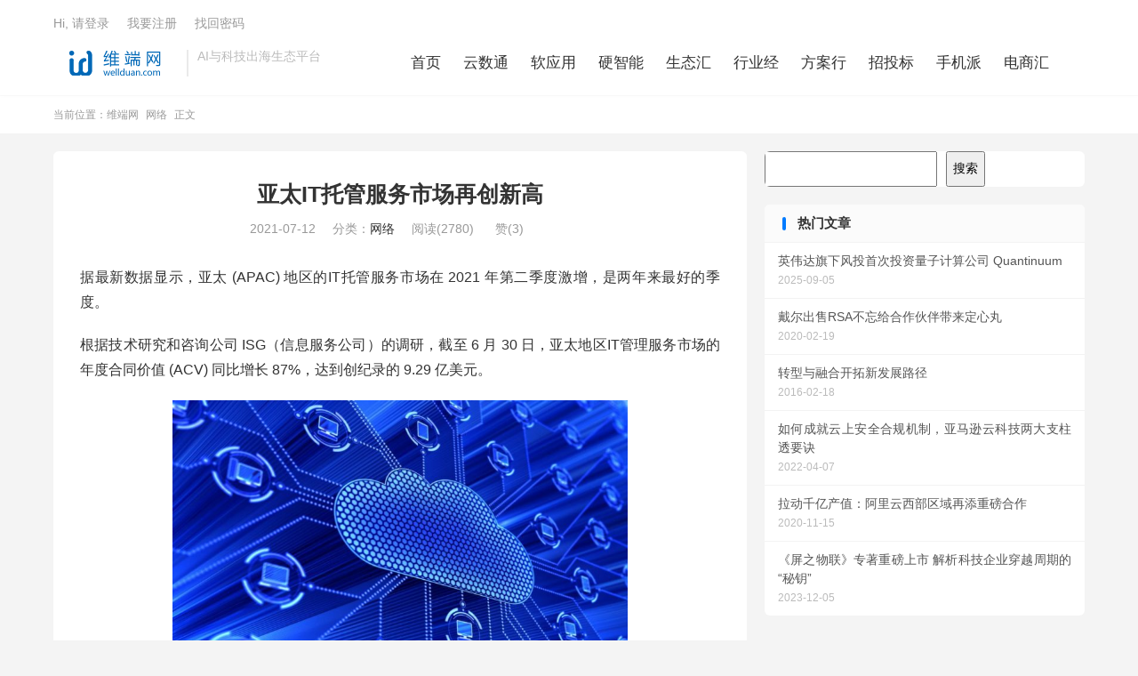

--- FILE ---
content_type: text/html; charset=UTF-8
request_url: https://www.wellduan.com/2021/07/12/20210712service/
body_size: 16307
content:
<!DOCTYPE HTML>
<html lang="zh-CN" >
<head>
<meta charset="UTF-8">
<meta http-equiv="X-UA-Compatible" content="IE=edge">
<meta name="viewport" content="width=device-width, initial-scale=1.0">
<meta name="apple-mobile-web-app-title" content="维端网">
<meta http-equiv="Cache-Control" content="no-siteapp">
<title>亚太IT托管服务市场再创新高-维端网</title>
<meta name='robots' content='max-image-preview:large' />
<link rel="alternate" title="oEmbed (JSON)" type="application/json+oembed" href="https://www.wellduan.com/wp-json/oembed/1.0/embed?url=https%3A%2F%2Fwww.wellduan.com%2F2021%2F07%2F12%2F20210712service%2F" />
<link rel="alternate" title="oEmbed (XML)" type="text/xml+oembed" href="https://www.wellduan.com/wp-json/oembed/1.0/embed?url=https%3A%2F%2Fwww.wellduan.com%2F2021%2F07%2F12%2F20210712service%2F&#038;format=xml" />
<style id='wp-img-auto-sizes-contain-inline-css' type='text/css'>
img:is([sizes=auto i],[sizes^="auto," i]){contain-intrinsic-size:3000px 1500px}
/*# sourceURL=wp-img-auto-sizes-contain-inline-css */
</style>
<style id='wp-block-library-inline-css' type='text/css'>
:root{
  --wp-block-synced-color:#7a00df;
  --wp-block-synced-color--rgb:122, 0, 223;
  --wp-bound-block-color:var(--wp-block-synced-color);
  --wp-editor-canvas-background:#ddd;
  --wp-admin-theme-color:#007cba;
  --wp-admin-theme-color--rgb:0, 124, 186;
  --wp-admin-theme-color-darker-10:#006ba1;
  --wp-admin-theme-color-darker-10--rgb:0, 107, 160.5;
  --wp-admin-theme-color-darker-20:#005a87;
  --wp-admin-theme-color-darker-20--rgb:0, 90, 135;
  --wp-admin-border-width-focus:2px;
}
@media (min-resolution:192dpi){
  :root{
    --wp-admin-border-width-focus:1.5px;
  }
}
.wp-element-button{
  cursor:pointer;
}

:root .has-very-light-gray-background-color{
  background-color:#eee;
}
:root .has-very-dark-gray-background-color{
  background-color:#313131;
}
:root .has-very-light-gray-color{
  color:#eee;
}
:root .has-very-dark-gray-color{
  color:#313131;
}
:root .has-vivid-green-cyan-to-vivid-cyan-blue-gradient-background{
  background:linear-gradient(135deg, #00d084, #0693e3);
}
:root .has-purple-crush-gradient-background{
  background:linear-gradient(135deg, #34e2e4, #4721fb 50%, #ab1dfe);
}
:root .has-hazy-dawn-gradient-background{
  background:linear-gradient(135deg, #faaca8, #dad0ec);
}
:root .has-subdued-olive-gradient-background{
  background:linear-gradient(135deg, #fafae1, #67a671);
}
:root .has-atomic-cream-gradient-background{
  background:linear-gradient(135deg, #fdd79a, #004a59);
}
:root .has-nightshade-gradient-background{
  background:linear-gradient(135deg, #330968, #31cdcf);
}
:root .has-midnight-gradient-background{
  background:linear-gradient(135deg, #020381, #2874fc);
}
:root{
  --wp--preset--font-size--normal:16px;
  --wp--preset--font-size--huge:42px;
}

.has-regular-font-size{
  font-size:1em;
}

.has-larger-font-size{
  font-size:2.625em;
}

.has-normal-font-size{
  font-size:var(--wp--preset--font-size--normal);
}

.has-huge-font-size{
  font-size:var(--wp--preset--font-size--huge);
}

.has-text-align-center{
  text-align:center;
}

.has-text-align-left{
  text-align:left;
}

.has-text-align-right{
  text-align:right;
}

.has-fit-text{
  white-space:nowrap !important;
}

#end-resizable-editor-section{
  display:none;
}

.aligncenter{
  clear:both;
}

.items-justified-left{
  justify-content:flex-start;
}

.items-justified-center{
  justify-content:center;
}

.items-justified-right{
  justify-content:flex-end;
}

.items-justified-space-between{
  justify-content:space-between;
}

.screen-reader-text{
  border:0;
  clip-path:inset(50%);
  height:1px;
  margin:-1px;
  overflow:hidden;
  padding:0;
  position:absolute;
  width:1px;
  word-wrap:normal !important;
}

.screen-reader-text:focus{
  background-color:#ddd;
  clip-path:none;
  color:#444;
  display:block;
  font-size:1em;
  height:auto;
  left:5px;
  line-height:normal;
  padding:15px 23px 14px;
  text-decoration:none;
  top:5px;
  width:auto;
  z-index:100000;
}
html :where(.has-border-color){
  border-style:solid;
}

html :where([style*=border-top-color]){
  border-top-style:solid;
}

html :where([style*=border-right-color]){
  border-right-style:solid;
}

html :where([style*=border-bottom-color]){
  border-bottom-style:solid;
}

html :where([style*=border-left-color]){
  border-left-style:solid;
}

html :where([style*=border-width]){
  border-style:solid;
}

html :where([style*=border-top-width]){
  border-top-style:solid;
}

html :where([style*=border-right-width]){
  border-right-style:solid;
}

html :where([style*=border-bottom-width]){
  border-bottom-style:solid;
}

html :where([style*=border-left-width]){
  border-left-style:solid;
}
html :where(img[class*=wp-image-]){
  height:auto;
  max-width:100%;
}
:where(figure){
  margin:0 0 1em;
}

html :where(.is-position-sticky){
  --wp-admin--admin-bar--position-offset:var(--wp-admin--admin-bar--height, 0px);
}

@media screen and (max-width:600px){
  html :where(.is-position-sticky){
    --wp-admin--admin-bar--position-offset:0px;
  }
}

/*# sourceURL=wp-block-library-inline-css */
</style><style id='wp-block-image-inline-css' type='text/css'>
.wp-block-image>a,.wp-block-image>figure>a{
  display:inline-block;
}
.wp-block-image img{
  box-sizing:border-box;
  height:auto;
  max-width:100%;
  vertical-align:bottom;
}
@media not (prefers-reduced-motion){
  .wp-block-image img.hide{
    visibility:hidden;
  }
  .wp-block-image img.show{
    animation:show-content-image .4s;
  }
}
.wp-block-image[style*=border-radius] img,.wp-block-image[style*=border-radius]>a{
  border-radius:inherit;
}
.wp-block-image.has-custom-border img{
  box-sizing:border-box;
}
.wp-block-image.aligncenter{
  text-align:center;
}
.wp-block-image.alignfull>a,.wp-block-image.alignwide>a{
  width:100%;
}
.wp-block-image.alignfull img,.wp-block-image.alignwide img{
  height:auto;
  width:100%;
}
.wp-block-image .aligncenter,.wp-block-image .alignleft,.wp-block-image .alignright,.wp-block-image.aligncenter,.wp-block-image.alignleft,.wp-block-image.alignright{
  display:table;
}
.wp-block-image .aligncenter>figcaption,.wp-block-image .alignleft>figcaption,.wp-block-image .alignright>figcaption,.wp-block-image.aligncenter>figcaption,.wp-block-image.alignleft>figcaption,.wp-block-image.alignright>figcaption{
  caption-side:bottom;
  display:table-caption;
}
.wp-block-image .alignleft{
  float:left;
  margin:.5em 1em .5em 0;
}
.wp-block-image .alignright{
  float:right;
  margin:.5em 0 .5em 1em;
}
.wp-block-image .aligncenter{
  margin-left:auto;
  margin-right:auto;
}
.wp-block-image :where(figcaption){
  margin-bottom:1em;
  margin-top:.5em;
}
.wp-block-image.is-style-circle-mask img{
  border-radius:9999px;
}
@supports ((-webkit-mask-image:none) or (mask-image:none)) or (-webkit-mask-image:none){
  .wp-block-image.is-style-circle-mask img{
    border-radius:0;
    -webkit-mask-image:url('data:image/svg+xml;utf8,<svg viewBox="0 0 100 100" xmlns="http://www.w3.org/2000/svg"><circle cx="50" cy="50" r="50"/></svg>');
            mask-image:url('data:image/svg+xml;utf8,<svg viewBox="0 0 100 100" xmlns="http://www.w3.org/2000/svg"><circle cx="50" cy="50" r="50"/></svg>');
    mask-mode:alpha;
    -webkit-mask-position:center;
            mask-position:center;
    -webkit-mask-repeat:no-repeat;
            mask-repeat:no-repeat;
    -webkit-mask-size:contain;
            mask-size:contain;
  }
}

:root :where(.wp-block-image.is-style-rounded img,.wp-block-image .is-style-rounded img){
  border-radius:9999px;
}

.wp-block-image figure{
  margin:0;
}

.wp-lightbox-container{
  display:flex;
  flex-direction:column;
  position:relative;
}
.wp-lightbox-container img{
  cursor:zoom-in;
}
.wp-lightbox-container img:hover+button{
  opacity:1;
}
.wp-lightbox-container button{
  align-items:center;
  backdrop-filter:blur(16px) saturate(180%);
  background-color:#5a5a5a40;
  border:none;
  border-radius:4px;
  cursor:zoom-in;
  display:flex;
  height:20px;
  justify-content:center;
  opacity:0;
  padding:0;
  position:absolute;
  right:16px;
  text-align:center;
  top:16px;
  width:20px;
  z-index:100;
}
@media not (prefers-reduced-motion){
  .wp-lightbox-container button{
    transition:opacity .2s ease;
  }
}
.wp-lightbox-container button:focus-visible{
  outline:3px auto #5a5a5a40;
  outline:3px auto -webkit-focus-ring-color;
  outline-offset:3px;
}
.wp-lightbox-container button:hover{
  cursor:pointer;
  opacity:1;
}
.wp-lightbox-container button:focus{
  opacity:1;
}
.wp-lightbox-container button:focus,.wp-lightbox-container button:hover,.wp-lightbox-container button:not(:hover):not(:active):not(.has-background){
  background-color:#5a5a5a40;
  border:none;
}

.wp-lightbox-overlay{
  box-sizing:border-box;
  cursor:zoom-out;
  height:100vh;
  left:0;
  overflow:hidden;
  position:fixed;
  top:0;
  visibility:hidden;
  width:100%;
  z-index:100000;
}
.wp-lightbox-overlay .close-button{
  align-items:center;
  cursor:pointer;
  display:flex;
  justify-content:center;
  min-height:40px;
  min-width:40px;
  padding:0;
  position:absolute;
  right:calc(env(safe-area-inset-right) + 16px);
  top:calc(env(safe-area-inset-top) + 16px);
  z-index:5000000;
}
.wp-lightbox-overlay .close-button:focus,.wp-lightbox-overlay .close-button:hover,.wp-lightbox-overlay .close-button:not(:hover):not(:active):not(.has-background){
  background:none;
  border:none;
}
.wp-lightbox-overlay .lightbox-image-container{
  height:var(--wp--lightbox-container-height);
  left:50%;
  overflow:hidden;
  position:absolute;
  top:50%;
  transform:translate(-50%, -50%);
  transform-origin:top left;
  width:var(--wp--lightbox-container-width);
  z-index:9999999999;
}
.wp-lightbox-overlay .wp-block-image{
  align-items:center;
  box-sizing:border-box;
  display:flex;
  height:100%;
  justify-content:center;
  margin:0;
  position:relative;
  transform-origin:0 0;
  width:100%;
  z-index:3000000;
}
.wp-lightbox-overlay .wp-block-image img{
  height:var(--wp--lightbox-image-height);
  min-height:var(--wp--lightbox-image-height);
  min-width:var(--wp--lightbox-image-width);
  width:var(--wp--lightbox-image-width);
}
.wp-lightbox-overlay .wp-block-image figcaption{
  display:none;
}
.wp-lightbox-overlay button{
  background:none;
  border:none;
}
.wp-lightbox-overlay .scrim{
  background-color:#fff;
  height:100%;
  opacity:.9;
  position:absolute;
  width:100%;
  z-index:2000000;
}
.wp-lightbox-overlay.active{
  visibility:visible;
}
@media not (prefers-reduced-motion){
  .wp-lightbox-overlay.active{
    animation:turn-on-visibility .25s both;
  }
  .wp-lightbox-overlay.active img{
    animation:turn-on-visibility .35s both;
  }
  .wp-lightbox-overlay.show-closing-animation:not(.active){
    animation:turn-off-visibility .35s both;
  }
  .wp-lightbox-overlay.show-closing-animation:not(.active) img{
    animation:turn-off-visibility .25s both;
  }
  .wp-lightbox-overlay.zoom.active{
    animation:none;
    opacity:1;
    visibility:visible;
  }
  .wp-lightbox-overlay.zoom.active .lightbox-image-container{
    animation:lightbox-zoom-in .4s;
  }
  .wp-lightbox-overlay.zoom.active .lightbox-image-container img{
    animation:none;
  }
  .wp-lightbox-overlay.zoom.active .scrim{
    animation:turn-on-visibility .4s forwards;
  }
  .wp-lightbox-overlay.zoom.show-closing-animation:not(.active){
    animation:none;
  }
  .wp-lightbox-overlay.zoom.show-closing-animation:not(.active) .lightbox-image-container{
    animation:lightbox-zoom-out .4s;
  }
  .wp-lightbox-overlay.zoom.show-closing-animation:not(.active) .lightbox-image-container img{
    animation:none;
  }
  .wp-lightbox-overlay.zoom.show-closing-animation:not(.active) .scrim{
    animation:turn-off-visibility .4s forwards;
  }
}

@keyframes show-content-image{
  0%{
    visibility:hidden;
  }
  99%{
    visibility:hidden;
  }
  to{
    visibility:visible;
  }
}
@keyframes turn-on-visibility{
  0%{
    opacity:0;
  }
  to{
    opacity:1;
  }
}
@keyframes turn-off-visibility{
  0%{
    opacity:1;
    visibility:visible;
  }
  99%{
    opacity:0;
    visibility:visible;
  }
  to{
    opacity:0;
    visibility:hidden;
  }
}
@keyframes lightbox-zoom-in{
  0%{
    transform:translate(calc((-100vw + var(--wp--lightbox-scrollbar-width))/2 + var(--wp--lightbox-initial-left-position)), calc(-50vh + var(--wp--lightbox-initial-top-position))) scale(var(--wp--lightbox-scale));
  }
  to{
    transform:translate(-50%, -50%) scale(1);
  }
}
@keyframes lightbox-zoom-out{
  0%{
    transform:translate(-50%, -50%) scale(1);
    visibility:visible;
  }
  99%{
    visibility:visible;
  }
  to{
    transform:translate(calc((-100vw + var(--wp--lightbox-scrollbar-width))/2 + var(--wp--lightbox-initial-left-position)), calc(-50vh + var(--wp--lightbox-initial-top-position))) scale(var(--wp--lightbox-scale));
    visibility:hidden;
  }
}
/*# sourceURL=https://www.wellduan.com/wp-includes/blocks/image/style.css */
</style>
<style id='wp-block-search-inline-css' type='text/css'>
.wp-block-search__button{
  margin-left:10px;
  word-break:normal;
}
.wp-block-search__button.has-icon{
  line-height:0;
}
.wp-block-search__button svg{
  height:1.25em;
  min-height:24px;
  min-width:24px;
  width:1.25em;
  fill:currentColor;
  vertical-align:text-bottom;
}

:where(.wp-block-search__button){
  border:1px solid #ccc;
  padding:6px 10px;
}

.wp-block-search__inside-wrapper{
  display:flex;
  flex:auto;
  flex-wrap:nowrap;
  max-width:100%;
}

.wp-block-search__label{
  width:100%;
}

.wp-block-search.wp-block-search__button-only .wp-block-search__button{
  box-sizing:border-box;
  display:flex;
  flex-shrink:0;
  justify-content:center;
  margin-left:0;
  max-width:100%;
}
.wp-block-search.wp-block-search__button-only .wp-block-search__inside-wrapper{
  min-width:0 !important;
  transition-property:width;
}
.wp-block-search.wp-block-search__button-only .wp-block-search__input{
  flex-basis:100%;
  transition-duration:.3s;
}
.wp-block-search.wp-block-search__button-only.wp-block-search__searchfield-hidden,.wp-block-search.wp-block-search__button-only.wp-block-search__searchfield-hidden .wp-block-search__inside-wrapper{
  overflow:hidden;
}
.wp-block-search.wp-block-search__button-only.wp-block-search__searchfield-hidden .wp-block-search__input{
  border-left-width:0 !important;
  border-right-width:0 !important;
  flex-basis:0;
  flex-grow:0;
  margin:0;
  min-width:0 !important;
  padding-left:0 !important;
  padding-right:0 !important;
  width:0 !important;
}

:where(.wp-block-search__input){
  appearance:none;
  border:1px solid #949494;
  flex-grow:1;
  font-family:inherit;
  font-size:inherit;
  font-style:inherit;
  font-weight:inherit;
  letter-spacing:inherit;
  line-height:inherit;
  margin-left:0;
  margin-right:0;
  min-width:3rem;
  padding:8px;
  text-decoration:unset !important;
  text-transform:inherit;
}

:where(.wp-block-search__button-inside .wp-block-search__inside-wrapper){
  background-color:#fff;
  border:1px solid #949494;
  box-sizing:border-box;
  padding:4px;
}
:where(.wp-block-search__button-inside .wp-block-search__inside-wrapper) .wp-block-search__input{
  border:none;
  border-radius:0;
  padding:0 4px;
}
:where(.wp-block-search__button-inside .wp-block-search__inside-wrapper) .wp-block-search__input:focus{
  outline:none;
}
:where(.wp-block-search__button-inside .wp-block-search__inside-wrapper) :where(.wp-block-search__button){
  padding:4px 8px;
}

.wp-block-search.aligncenter .wp-block-search__inside-wrapper{
  margin:auto;
}

.wp-block[data-align=right] .wp-block-search.wp-block-search__button-only .wp-block-search__inside-wrapper{
  float:right;
}
/*# sourceURL=https://www.wellduan.com/wp-includes/blocks/search/style.css */
</style>
<style id='wp-block-paragraph-inline-css' type='text/css'>
.is-small-text{
  font-size:.875em;
}

.is-regular-text{
  font-size:1em;
}

.is-large-text{
  font-size:2.25em;
}

.is-larger-text{
  font-size:3em;
}

.has-drop-cap:not(:focus):first-letter{
  float:left;
  font-size:8.4em;
  font-style:normal;
  font-weight:100;
  line-height:.68;
  margin:.05em .1em 0 0;
  text-transform:uppercase;
}

body.rtl .has-drop-cap:not(:focus):first-letter{
  float:none;
  margin-left:.1em;
}

p.has-drop-cap.has-background{
  overflow:hidden;
}

:root :where(p.has-background){
  padding:1.25em 2.375em;
}

:where(p.has-text-color:not(.has-link-color)) a{
  color:inherit;
}

p.has-text-align-left[style*="writing-mode:vertical-lr"],p.has-text-align-right[style*="writing-mode:vertical-rl"]{
  rotate:180deg;
}
/*# sourceURL=https://www.wellduan.com/wp-includes/blocks/paragraph/style.css */
</style>
<style id='global-styles-inline-css' type='text/css'>
:root{--wp--preset--aspect-ratio--square: 1;--wp--preset--aspect-ratio--4-3: 4/3;--wp--preset--aspect-ratio--3-4: 3/4;--wp--preset--aspect-ratio--3-2: 3/2;--wp--preset--aspect-ratio--2-3: 2/3;--wp--preset--aspect-ratio--16-9: 16/9;--wp--preset--aspect-ratio--9-16: 9/16;--wp--preset--color--black: #000000;--wp--preset--color--cyan-bluish-gray: #abb8c3;--wp--preset--color--white: #ffffff;--wp--preset--color--pale-pink: #f78da7;--wp--preset--color--vivid-red: #cf2e2e;--wp--preset--color--luminous-vivid-orange: #ff6900;--wp--preset--color--luminous-vivid-amber: #fcb900;--wp--preset--color--light-green-cyan: #7bdcb5;--wp--preset--color--vivid-green-cyan: #00d084;--wp--preset--color--pale-cyan-blue: #8ed1fc;--wp--preset--color--vivid-cyan-blue: #0693e3;--wp--preset--color--vivid-purple: #9b51e0;--wp--preset--gradient--vivid-cyan-blue-to-vivid-purple: linear-gradient(135deg,rgb(6,147,227) 0%,rgb(155,81,224) 100%);--wp--preset--gradient--light-green-cyan-to-vivid-green-cyan: linear-gradient(135deg,rgb(122,220,180) 0%,rgb(0,208,130) 100%);--wp--preset--gradient--luminous-vivid-amber-to-luminous-vivid-orange: linear-gradient(135deg,rgb(252,185,0) 0%,rgb(255,105,0) 100%);--wp--preset--gradient--luminous-vivid-orange-to-vivid-red: linear-gradient(135deg,rgb(255,105,0) 0%,rgb(207,46,46) 100%);--wp--preset--gradient--very-light-gray-to-cyan-bluish-gray: linear-gradient(135deg,rgb(238,238,238) 0%,rgb(169,184,195) 100%);--wp--preset--gradient--cool-to-warm-spectrum: linear-gradient(135deg,rgb(74,234,220) 0%,rgb(151,120,209) 20%,rgb(207,42,186) 40%,rgb(238,44,130) 60%,rgb(251,105,98) 80%,rgb(254,248,76) 100%);--wp--preset--gradient--blush-light-purple: linear-gradient(135deg,rgb(255,206,236) 0%,rgb(152,150,240) 100%);--wp--preset--gradient--blush-bordeaux: linear-gradient(135deg,rgb(254,205,165) 0%,rgb(254,45,45) 50%,rgb(107,0,62) 100%);--wp--preset--gradient--luminous-dusk: linear-gradient(135deg,rgb(255,203,112) 0%,rgb(199,81,192) 50%,rgb(65,88,208) 100%);--wp--preset--gradient--pale-ocean: linear-gradient(135deg,rgb(255,245,203) 0%,rgb(182,227,212) 50%,rgb(51,167,181) 100%);--wp--preset--gradient--electric-grass: linear-gradient(135deg,rgb(202,248,128) 0%,rgb(113,206,126) 100%);--wp--preset--gradient--midnight: linear-gradient(135deg,rgb(2,3,129) 0%,rgb(40,116,252) 100%);--wp--preset--font-size--small: 13px;--wp--preset--font-size--medium: 20px;--wp--preset--font-size--large: 36px;--wp--preset--font-size--x-large: 42px;--wp--preset--spacing--20: 0.44rem;--wp--preset--spacing--30: 0.67rem;--wp--preset--spacing--40: 1rem;--wp--preset--spacing--50: 1.5rem;--wp--preset--spacing--60: 2.25rem;--wp--preset--spacing--70: 3.38rem;--wp--preset--spacing--80: 5.06rem;--wp--preset--shadow--natural: 6px 6px 9px rgba(0, 0, 0, 0.2);--wp--preset--shadow--deep: 12px 12px 50px rgba(0, 0, 0, 0.4);--wp--preset--shadow--sharp: 6px 6px 0px rgba(0, 0, 0, 0.2);--wp--preset--shadow--outlined: 6px 6px 0px -3px rgb(255, 255, 255), 6px 6px rgb(0, 0, 0);--wp--preset--shadow--crisp: 6px 6px 0px rgb(0, 0, 0);}:where(.is-layout-flex){gap: 0.5em;}:where(.is-layout-grid){gap: 0.5em;}body .is-layout-flex{display: flex;}.is-layout-flex{flex-wrap: wrap;align-items: center;}.is-layout-flex > :is(*, div){margin: 0;}body .is-layout-grid{display: grid;}.is-layout-grid > :is(*, div){margin: 0;}:where(.wp-block-columns.is-layout-flex){gap: 2em;}:where(.wp-block-columns.is-layout-grid){gap: 2em;}:where(.wp-block-post-template.is-layout-flex){gap: 1.25em;}:where(.wp-block-post-template.is-layout-grid){gap: 1.25em;}.has-black-color{color: var(--wp--preset--color--black) !important;}.has-cyan-bluish-gray-color{color: var(--wp--preset--color--cyan-bluish-gray) !important;}.has-white-color{color: var(--wp--preset--color--white) !important;}.has-pale-pink-color{color: var(--wp--preset--color--pale-pink) !important;}.has-vivid-red-color{color: var(--wp--preset--color--vivid-red) !important;}.has-luminous-vivid-orange-color{color: var(--wp--preset--color--luminous-vivid-orange) !important;}.has-luminous-vivid-amber-color{color: var(--wp--preset--color--luminous-vivid-amber) !important;}.has-light-green-cyan-color{color: var(--wp--preset--color--light-green-cyan) !important;}.has-vivid-green-cyan-color{color: var(--wp--preset--color--vivid-green-cyan) !important;}.has-pale-cyan-blue-color{color: var(--wp--preset--color--pale-cyan-blue) !important;}.has-vivid-cyan-blue-color{color: var(--wp--preset--color--vivid-cyan-blue) !important;}.has-vivid-purple-color{color: var(--wp--preset--color--vivid-purple) !important;}.has-black-background-color{background-color: var(--wp--preset--color--black) !important;}.has-cyan-bluish-gray-background-color{background-color: var(--wp--preset--color--cyan-bluish-gray) !important;}.has-white-background-color{background-color: var(--wp--preset--color--white) !important;}.has-pale-pink-background-color{background-color: var(--wp--preset--color--pale-pink) !important;}.has-vivid-red-background-color{background-color: var(--wp--preset--color--vivid-red) !important;}.has-luminous-vivid-orange-background-color{background-color: var(--wp--preset--color--luminous-vivid-orange) !important;}.has-luminous-vivid-amber-background-color{background-color: var(--wp--preset--color--luminous-vivid-amber) !important;}.has-light-green-cyan-background-color{background-color: var(--wp--preset--color--light-green-cyan) !important;}.has-vivid-green-cyan-background-color{background-color: var(--wp--preset--color--vivid-green-cyan) !important;}.has-pale-cyan-blue-background-color{background-color: var(--wp--preset--color--pale-cyan-blue) !important;}.has-vivid-cyan-blue-background-color{background-color: var(--wp--preset--color--vivid-cyan-blue) !important;}.has-vivid-purple-background-color{background-color: var(--wp--preset--color--vivid-purple) !important;}.has-black-border-color{border-color: var(--wp--preset--color--black) !important;}.has-cyan-bluish-gray-border-color{border-color: var(--wp--preset--color--cyan-bluish-gray) !important;}.has-white-border-color{border-color: var(--wp--preset--color--white) !important;}.has-pale-pink-border-color{border-color: var(--wp--preset--color--pale-pink) !important;}.has-vivid-red-border-color{border-color: var(--wp--preset--color--vivid-red) !important;}.has-luminous-vivid-orange-border-color{border-color: var(--wp--preset--color--luminous-vivid-orange) !important;}.has-luminous-vivid-amber-border-color{border-color: var(--wp--preset--color--luminous-vivid-amber) !important;}.has-light-green-cyan-border-color{border-color: var(--wp--preset--color--light-green-cyan) !important;}.has-vivid-green-cyan-border-color{border-color: var(--wp--preset--color--vivid-green-cyan) !important;}.has-pale-cyan-blue-border-color{border-color: var(--wp--preset--color--pale-cyan-blue) !important;}.has-vivid-cyan-blue-border-color{border-color: var(--wp--preset--color--vivid-cyan-blue) !important;}.has-vivid-purple-border-color{border-color: var(--wp--preset--color--vivid-purple) !important;}.has-vivid-cyan-blue-to-vivid-purple-gradient-background{background: var(--wp--preset--gradient--vivid-cyan-blue-to-vivid-purple) !important;}.has-light-green-cyan-to-vivid-green-cyan-gradient-background{background: var(--wp--preset--gradient--light-green-cyan-to-vivid-green-cyan) !important;}.has-luminous-vivid-amber-to-luminous-vivid-orange-gradient-background{background: var(--wp--preset--gradient--luminous-vivid-amber-to-luminous-vivid-orange) !important;}.has-luminous-vivid-orange-to-vivid-red-gradient-background{background: var(--wp--preset--gradient--luminous-vivid-orange-to-vivid-red) !important;}.has-very-light-gray-to-cyan-bluish-gray-gradient-background{background: var(--wp--preset--gradient--very-light-gray-to-cyan-bluish-gray) !important;}.has-cool-to-warm-spectrum-gradient-background{background: var(--wp--preset--gradient--cool-to-warm-spectrum) !important;}.has-blush-light-purple-gradient-background{background: var(--wp--preset--gradient--blush-light-purple) !important;}.has-blush-bordeaux-gradient-background{background: var(--wp--preset--gradient--blush-bordeaux) !important;}.has-luminous-dusk-gradient-background{background: var(--wp--preset--gradient--luminous-dusk) !important;}.has-pale-ocean-gradient-background{background: var(--wp--preset--gradient--pale-ocean) !important;}.has-electric-grass-gradient-background{background: var(--wp--preset--gradient--electric-grass) !important;}.has-midnight-gradient-background{background: var(--wp--preset--gradient--midnight) !important;}.has-small-font-size{font-size: var(--wp--preset--font-size--small) !important;}.has-medium-font-size{font-size: var(--wp--preset--font-size--medium) !important;}.has-large-font-size{font-size: var(--wp--preset--font-size--large) !important;}.has-x-large-font-size{font-size: var(--wp--preset--font-size--x-large) !important;}
/*# sourceURL=global-styles-inline-css */
</style>
<style id='core-block-supports-inline-css' type='text/css'>
/**
 * Core styles: block-supports
 */

/*# sourceURL=core-block-supports-inline-css */
</style>

<style id='classic-theme-styles-inline-css' type='text/css'>
/**
 * These rules are needed for backwards compatibility.
 * They should match the button element rules in the base theme.json file.
 */
.wp-block-button__link {
	color: #ffffff;
	background-color: #32373c;
	border-radius: 9999px; /* 100% causes an oval, but any explicit but really high value retains the pill shape. */

	/* This needs a low specificity so it won't override the rules from the button element if defined in theme.json. */
	box-shadow: none;
	text-decoration: none;

	/* The extra 2px are added to size solids the same as the outline versions.*/
	padding: calc(0.667em + 2px) calc(1.333em + 2px);

	font-size: 1.125em;
}

.wp-block-file__button {
	background: #32373c;
	color: #ffffff;
	text-decoration: none;
}

/*# sourceURL=/wp-includes/css/classic-themes.css */
</style>
<link rel='stylesheet' id='style-css' href='https://www.wellduan.com/wp-content/themes/dux/style.css?ver=9.4' type='text/css' media='all' />
<link rel="https://api.w.org/" href="https://www.wellduan.com/wp-json/" /><link rel="alternate" title="JSON" type="application/json" href="https://www.wellduan.com/wp-json/wp/v2/posts/10605" /><link rel="canonical" href="https://www.wellduan.com/2021/07/12/20210712service/" />
<meta name="keywords" content="合作伙伴,网络">
<meta name="description" content="据最新数据显示，亚太 (APAC) 地区的IT托管服务市场在 2021 年第二季度激增，是两年来最好的季度。&nbsp;&nbsp;    根据技术研究和咨询公司 ISG（信息服务公司）的调研，截至 6 月 30 日，亚太地区IT管理服务市场的年度合同价值 (ACV) 同比增长 87%，达到创纪录的 9.29 亿美元。">
<meta property="og:type" content="acticle">
<meta property="og:site_name" content="维端网">
<meta property="og:title" content="亚太IT托管服务市场再创新高">
<meta property="og:description" content="据最新数据显示，亚太 (APAC) 地区的IT托管服务市场在 2021 年第二季度激增，是两年来最好的季度。&nbsp;&nbsp; 根据技术研究和咨询公司 ISG（信息服务公司）的调研，截至 6 月 30 日，亚太地区IT管理服务市场的年...">
<meta property="og:url" content="https://www.wellduan.com/2021/07/12/20210712service/">
<meta property="og:image" content="https://www.wellduan.com/wp-content/uploads/2021/03/1ad3a3ca40b045e1924390940cd621de.jpeg">
<meta property="twitter:card" content="summary_large_image">
<meta property="twitter:title" content="亚太IT托管服务市场再创新高">
<meta property="twitter:description" content="据最新数据显示，亚太 (APAC) 地区的IT托管服务市场在 2021 年第二季度激增，是两年来最好的季度。&nbsp;&nbsp; 根据技术研究和咨询公司 ISG（信息服务公司）的调研，截至 6 月 30 日，亚太地区IT管理服务市场的年...">
<meta property="twitter:url" content="https://www.wellduan.com/2021/07/12/20210712service/">
<meta property="twitter:image" content="https://www.wellduan.com/wp-content/uploads/2021/03/1ad3a3ca40b045e1924390940cd621de.jpeg">
<style>.container{max-width:1200px}#focusslide{height:220px}@media (max-width: 600px) {#focusslide{height:150px}}</style><link rel="icon" href="https://www.wellduan.com/wp-content/uploads/2015/06/cropped-weblogo-32x32.png" sizes="32x32" />
<link rel="icon" href="https://www.wellduan.com/wp-content/uploads/2015/06/cropped-weblogo-192x192.png" sizes="192x192" />
<link rel="apple-touch-icon" href="https://www.wellduan.com/wp-content/uploads/2015/06/cropped-weblogo-180x180.png" />
<meta name="msapplication-TileImage" content="https://www.wellduan.com/wp-content/uploads/2015/06/cropped-weblogo-270x270.png" />
<link rel="shortcut icon" href="https://www.wellduan.com/favicon.ico">
</head>
<body class="wp-singular post-template-default single single-post postid-10605 single-format-standard wp-theme-dux home nav_fixed m-excerpt-cat m-excerpt-time m-excerpt-desc comment-open site-layout-2 text-justify-on m-sidebar m-list-thumb-left m-catplist-on m-user-on dark-on">
<header class="header">
	<div class="container">
		<div class="logo"><a href="https://www.wellduan.com" title="维端网-IT生态圈资讯第一门户"><img src="http://www.wellduan.com/wp-content/uploads/2015/09/weblogov022.png" alt="维端网-IT生态圈资讯第一门户"><img class="-dark" src="https://www.wellduan.com/wp-content/uploads/2015/09/weblogov022.png" alt="维端网-IT生态圈资讯第一门户">维端网</a></div>		<div class="brand">AI与科技出海生态平台<br></div>					<div class="sitedark" etap="darking"><i class="tbfa"></i><i class="tbfa"></i></div>
											<div class="navto-search search-show"><i class="tbfa"></i></div>
							<ul class="site-nav site-navbar">
			<li><a href="http://www.wellduan.com">首页</a></li>
<li><a href="https://www.wellduan.com/category/yst/">云数通</a></li>
<li><a href="https://www.wellduan.com/category/software/">软应用</a></li>
<li><a href="https://www.wellduan.com/category/hardintellect/">硬智能</a></li>
<li><a href="https://www.wellduan.com/category/sth/">生态汇</a></li>
<li><a href="https://www.wellduan.com/category/hyj/">行业经</a></li>
<li><a href="https://www.wellduan.com/category/coe/">方案行</a></li>
<li><a href="https://www.wellduan.com/category/bid/">招投标</a></li>
<li><a href="https://www.wellduan.com/category/phoneclub/">手机派</a></li>
<li><a href="https://www.wellduan.com/category/o2o/">电商汇</a></li>
		</ul>
					<div class="topbar">
				<ul class="site-nav topmenu">
														</ul>
															<a rel="nofollow" href="javascript:;" class="signin-loader">Hi, 请登录</a>
						&nbsp; &nbsp; <a rel="nofollow" href="javascript:;" class="signup-loader">我要注册</a>
						&nbsp; &nbsp; <a rel="nofollow" href="https://www.wellduan.com/member/">找回密码</a>
												</div>
																<a rel="nofollow" href="javascript:;" class="signin-loader m-icon-user"><i class="tbfa"></i></a>
										</div>
</header>
	<div class="m-icon-nav">
		<i class="tbfa"></i>
		<i class="tbfa"></i>
	</div>
<div class="site-search">
	<div class="container">
		<form method="get" class="site-search-form" action="https://www.wellduan.com/">
    <input class="search-input" name="s" type="text" placeholder="输入关键字" value="" required="required">
    <button class="search-btn" type="submit"><i class="tbfa"></i></button>
</form>	</div>
</div>
	<div class="breadcrumbs">
		<div class="container">当前位置：<a href="https://www.wellduan.com">维端网</a> <small><i class="tbfa"></i></small> <a href="https://www.wellduan.com/category/network/">网络</a> <small><i class="tbfa"></i></small> 正文</div>
	</div>
<section class="container">
	<div class="content-wrap">
	<div class="content">
						<header class="article-header">
			<h1 class="article-title"><a href="https://www.wellduan.com/2021/07/12/20210712service/">亚太IT托管服务市场再创新高</a></h1>
			<div class="article-meta">
				<span class="item">2021-07-12</span>												<span class="item">分类：<a href="https://www.wellduan.com/category/network/" rel="category tag">网络</a></span>
				<span class="item post-views">阅读(2780)</span>																			<a href="javascript:;" etap="like" class="item item-like" data-pid="10605"><i class="tbfa"></i>赞(<span>3</span>)</a>																	<span class="item"></span>
			</div>
		</header>
				<article class="article-content">
									
<p>据最新数据显示，亚太
(APAC) 地区的IT托管服务市场在 2021 年第二季度激增，是两年来最好的季度。&nbsp;&nbsp;</p>



<p>根据技术研究和咨询公司 ISG（信息服务公司）的调研，截至 6 月 30 日，亚太地区IT管理服务市场的年度合同价值 (ACV) 同比增长 87%，达到创纪录的 9.29 亿美元。</p>



<div class="wp-block-image"><figure class="aligncenter is-resized"><img fetchpriority="high" decoding="async" src="https://www.wellduan.com/wp-content/uploads/2020/05/cloudcomputing-1024x683-1024x683.jpg" alt="" class="wp-image-9343" width="512" height="342" srcset="https://www.wellduan.com/wp-content/uploads/2020/05/cloudcomputing-1024x683.jpg 1024w, https://www.wellduan.com/wp-content/uploads/2020/05/cloudcomputing-1024x683-300x200.jpg 300w, https://www.wellduan.com/wp-content/uploads/2020/05/cloudcomputing-1024x683-768x512.jpg 768w" sizes="(max-width: 512px) 100vw, 512px" /></figure></div>



<p>该分析公司的最新数据还表明，亚太地区的
IT 外包 (ITO) 在本季度达到创纪录的 8.001 亿美元增长了 80%。与此同时，业务流程外包 (BPO) 增长了 148%，达到 1.29 亿美元。&nbsp;&nbsp;</p>



<p>ISG声称，该地区的合同活动达到了三年来的最高水平。&nbsp;&nbsp;</p>



<p>应该指出的是，ISG
的研究仅涵盖年合同价值
(ACV) 为
500 万美元或以上的商业外包合同，因此该地区此类服务的真实价值可能要高得多。&nbsp;&nbsp;</p>



<p>无论如何，ISG
的研究表明，亚太地区的综合市场
ACV（包括即服务和托管服务）首次超过
30 亿美元，比上年增长
59%，比上一季度增长
35%。季度市场规模达到创纪录的
34 亿美元。&nbsp;&nbsp;</p>



<p>其中，亚太地区的即服务市场在本季度达到创纪录的
24 亿美元，比去年增长
50%，其中基础设施即服务增长 52% (IaaS) 达到创纪录的
21 亿美元，软件即服务
(SaaS) 增长
38%，达到创纪录的 3.12 亿美元。&nbsp;&nbsp;</p>



<p>据
ISG 称，随着新冠疫情加速数字化转型和向云迁移，全球对技术和商业服务的需求创下新纪录，该地区公司的托管服务和即服务支出激增。</p>



<p>在全球范围内，全球即服务和托管服务的第二季度
ACV 达到创纪录的
191 亿美元，增长了
32%，即使与上一季度相比，全球综合市场
ACV 也增长了
11%，第一季度与上一季度一样，创下了全球
IT 和商业服务市场的历史新高。&nbsp;展望未来，ISG 预计 2021 年全球基于云的服务（IaaS 和 SaaS）市场将增长 21%，略高于上一季度 18% 的增长预测。&nbsp;&nbsp;</p>

        <style>
        /* 方案二：美化版分享卡片（保留原风格） */
        .wechat-share-card {
            background: linear-gradient(135deg, #667eea 0%, #764ba2 100%);
            border-radius: 16px;
            padding: 30px;
            margin: 50px 0;
            color: white;
            text-align: center; /* 修改为居中对齐 */
            box-shadow: 0 12px 40px rgba(0,0,0,0.15);
        }

        .wechat-share-card .share-title {
            font-size: 22px;
            margin-bottom: 25px;
            font-weight: bold;
            display: flex;
            align-items: center;
            gap: 10px;
            justify-content: center; /* 标题内容居中 */
        }

        .wechat-share-card .share-preview {
            background: rgba(255,255,255,0.95);
            color: #333;
            padding: 20px;
            border-radius: 12px;
            margin-bottom: 25px;
            border-left: 8px solid #07c160;
            line-height: 1.8;
            text-align: left; /* 预览内容保持左对齐 */
        }

        .wechat-share-card .share-preview strong {
            color: #07c160;
            font-size: 16px;
        }

        .wechat-share-card .copy-btn-wechat {
            background: #ff6b6b;
            color: white;
            border: none;
            padding: 14px 35px;
            border-radius: 30px;
            cursor: pointer;
            font-size: 18px;
            transition: all 0.35s ease;
            font-weight: bold;
            box-shadow: 0 15px 30px rgba(255,107,107,0.3);
        }

        .wechat-share-card .copy-btn-wechat:hover {
            transform: translateY(-4px);
            box-shadow: 0 20px 40px rgba(255,107,107,0.4);
        }

        .wechat-share-card .success-message {
            opacity: 0;
            margin-top: 25px;
            padding: 18px;
            background: rgba(76,175,80,0.95);
            border-radius: 30px;
            animation: fadeIn 0.5s forwards;
            display: none;
        }

        @keyframes fadeIn {
            from { opacity: 0; transform: translateY(10px); }
            to { opacity: 1; transform: translateY(0); }
        }

        /* 新增：图标栏（与上面背景颜色一致） */
        .share-icons-bar {
            background: linear-gradient(135deg, #667eea 0%, #764ba2 100%);
            padding: 25px;
            margin-top: 30px;
            border-radius: 16px;
            box-shadow: 0 8px 32px rgba(0,0,0,0.05);
            display: flex;
            justify-content: space-around;
            flex-wrap: wrap;
            gap: 20px;
        }

        /* 图标项（上下结构：图标+文字） */
        .share-icon-item {
            display: flex;
            flex-direction: column;
            align-items: center;
            cursor: pointer;
            transition: all 0.35s ease;
            padding: 15px;
            border-radius: 12px;
            flex: 1;
            max-width: 150px;
        }

        .share-icon-item:hover {
            background: rgba(255,255,255,0.2);
            transform: translateY(-3px);
        }

        /* 图标背景（保留方案二的颜色体系） */
        .share-icon-item .icon-bg {
            width: 60px;
            height: 60px;
            border-radius: 50%;
            display: flex;
            align-items: center;
            justify-content: center;
            margin-bottom: 12px;
        }

        /* 微信图标背景（方案二的绿色） */
        .share-icon-item.wechat .icon-bg {
            background: #07c160;
        }

        /* 复制链接图标背景（方案二的灰色） */
        .share-icon-item.copy-link .icon-bg {
            background: #999;
        }

        /* 更多选项图标背景（方案二的蓝色） */
        .share-icon-item.more .icon-bg {
            background: #1890ff;
        }

        /* 图标SVG（白色填充，和方案二一致） */
        .share-icon-item .icon-bg svg {
            width: 30px;
            height: 30px;
            fill: #fff;
        }

        /* 图标图片样式 */
        .share-icon-item .icon-bg img {
            width: 30px;
            height: 30px;
            pointer-events: none; /* 禁用图片的默认行为 */
        }

        /* 图标文字（白色文字以匹配新背景） */
        .share-icon-item .icon-text {
            font-size: 12px;
            color: white;
            margin-top: 8px;
            font-weight: 500;
        }
        
        /* 自定义提示框样式 */
        .custom-alert {
            position: fixed;
            top: 50%;
            left: 50%;
            transform: translate(-50%, -50%);
            background: white;
            padding: 20px;
            border-radius: 10px;
            box-shadow: 0 4px 20px rgba(0,0,0,0.3);
            z-index: 9999;
            display: none;
            flex-direction: column;
            align-items: center;
            min-width: 250px;
        }
        
        .custom-alert .alert-message {
            margin-bottom: 15px;
            color: #333;
            font-weight: 500;
        }
        
        .custom-alert .alert-button {
            background: #07c160;
            color: white;
            border: none;
            padding: 8px 20px;
            border-radius: 5px;
            cursor: pointer;
            font-weight: bold;
        }
        </style>

        <!-- 方案二：保留原美化风格的分享卡片 -->
        <div class="wechat-share-card">
            <div class="share-title">🚀 分享精彩内容到朋友圈</div>
            
            <div class="share-preview">
                <strong>📝 标题:</strong> 亚太IT托管服务市场再创新高<br>
                <strong>🔗 链接:</strong> <span id="shareLinkUrl">https://www.wellduan.com/2021/07/12/20210712service/</span>
            </div>
            
            <button onclick="copyWechatContent()" class="copy-btn-wechat" id="wechatCopyBtn">
                🎯 复制标题与链接 粘贴到朋友圈
            </button>
            
            <div class="success-message" id="wechatSuccessMsg">
                ✅ 复制成功！快去朋友圈粘贴发送吧！
            </div>
        </div>

        <!-- 新增：图标栏（现在与上面背景颜色一致） -->
        <div class="share-icons-bar">
            <!-- 微信图标（对应复制朋友圈内容） -->
            <div class="share-icon-item wechat" onclick="copyWechatContent()">
                <div class="icon-bg">
                    <img decoding="async" src="https://www.wellduan.com/1.png">
                </div>
                <span class="icon-text">微信朋友圈</span>
            </div>

            <!-- 复制链接图标（对应复制纯链接） -->
            <div class="share-icon-item copy-link" onclick="copyOnlyLink()">
                <div class="icon-bg">
                    <svg xmlns="http://www.w3.org/2000/svg" viewBox="0 0 24 24">
                        <path d="M16 8h-2v4h-4v2h6v-6zm-6 12h-2v-4h-4v-2h6v6zm8-12h-2v4h-4v2h6v-6zm-6 0h-2v4h-4v2h6v-6zm0 12h-2v-4h-4v-2h6v6zm8-12h-2v4h-4v2h6v-6zm-6 0h-2v4h-4v2h6v-6z"/>
                    </svg>
                </div>
                <span class="icon-text">复制链接</span>
            </div>

            <!-- 更多选项图标（预留扩展） -->
            <div class="share-icon-item more" onclick="showMoreOptions()">
                <div class="icon-bg">
                    <img decoding="async" src="https://www.wellduan.com/2.png">
                </div>
                <span class="icon-text">更多选项</span>
            </div>
        </div>
        
        <!-- 自定义提示框 -->
        <div class="custom-alert" id="customAlert">
            <div class="alert-message">✅ 链接已成功复制！</div>
            <button class="alert-button" onclick="closeAlert()">确定</button>
        </div>

        <script>
        // 方案二原功能：复制标题+链接（适配朋友圈）
        function copyWechatContent() {
            const postTitle = "亚太IT托管服务市场再创新高";
            const postUrl = "https://www.wellduan.com/2021/07/12/20210712service/";
            const fullContent = `「${postTitle}」\n\n${postUrl}\n\n—— 来自 WellDuan 的技术分享`;

            navigator.clipboard.writeText(fullContent).then(() => {
                const successMsg = document.getElementById("wechatSuccessMsg");
                successMsg.style.display = "block";
                setTimeout(() => {
                    successMsg.style.display = "none";
                }, 3000);
            }).catch(error => {
                console.error("复制失败:", error);
                prompt("请手动复制以下内容:", fullContent);
            });
        }

        // 新增：复制纯链接功能（对应图标栏的"复制链接"）
        function copyOnlyLink() {
            const postUrl = "https://www.wellduan.com/2021/07/12/20210712service/";
            navigator.clipboard.writeText(postUrl).then(() => {
                showAlert();
            }).catch(error => {
                console.error("复制失败:", error);
                prompt("请手动复制链接:", postUrl);
            });
        }

        // 新增：更多选项（预留扩展，如微博、QQ）
        function showMoreOptions() {
            alert("🔜 更多分享方式（微博、QQ等）即将推出，敬请期待！");
        }
        
        // 显示自定义提示框
        function showAlert() {
            const alertBox = document.getElementById("customAlert");
            alertBox.style.display = "flex";
        }
        
        // 关闭自定义提示框
        function closeAlert() {
            const alertBox = document.getElementById("customAlert");
            alertBox.style.display = "none";
        }
        
        // 点击页面其他地方关闭提示框
        window.onclick = function(event) {
            const alertBox = document.getElementById("customAlert");
            if (event.target === alertBox) {
                alertBox.style.display = "none";
            }
        }
        </script>					</article>
						            <div class="post-actions">
            	<a href="javascript:;" etap="like" class="post-like action action-like" data-pid="10605"><i class="tbfa"></i>赞(<span>3</span>)</a>            	            	            </div>
        		<div class="post-copyright">未经允许不得转载：<a href="https://www.wellduan.com">维端网</a> &raquo; <a href="https://www.wellduan.com/2021/07/12/20210712service/">亚太IT托管服务市场再创新高</a></div>		
		
				<div class="article-tags"><a href="https://www.wellduan.com/tag/%e5%90%88%e4%bd%9c%e4%bc%99%e4%bc%b4/" rel="tag">合作伙伴</a></div>
		
		
		            <nav class="article-nav">
                <span class="article-nav-prev">上一篇<br><a href="https://www.wellduan.com/2021/07/10/msp20210710/" rel="prev">IT生态微分享：2021 MSP合作伙伴取得竞争优势的三个关键</a></span>
                <span class="article-nav-next">下一篇<br><a href="https://www.wellduan.com/2021/07/13/vertiv20210713/" rel="next">开启“节碳先锋”之旅，维谛技术（Vertiv）数字关键业务基础设施巡展即将启航</a></span>
            </nav>
        
				<div class="relates relates-imagetext"><div class="title"><h3>相关推荐</h3></div><ul><li><a target="_blank" href="https://www.wellduan.com/2025/12/10/asset-recovery-services/"><img data-src="https://www.wellduan.com/wp-content/uploads/2022/04/srchttp___img1.cache_.netease.com_catchpic_0_04_0401825584B475524F2437832349BFD3.jpgreferhttp___img1.cache_.netease-220x150.jpg" alt="戴尔科技Asset Recovery Services革新企业IT资产管理体验-维端网" src="https://www.wellduan.com/wp-content/themes/dux/assets/img/thumbnail.png" class="thumb"></a><a href="https://www.wellduan.com/2025/12/10/asset-recovery-services/">戴尔科技Asset Recovery Services革新企业IT资产管理体验</a></li><li><a target="_blank" href="https://www.wellduan.com/2025/12/03/aimsp1203/"><img data-src="https://www.wellduan.com/wp-content/uploads/2025/11/images-220x150.png" alt="AI生态新增长点：容器安全正在成为MSP关键的“基础服务”-维端网" src="https://www.wellduan.com/wp-content/themes/dux/assets/img/thumbnail.png" class="thumb"></a><a href="https://www.wellduan.com/2025/12/03/aimsp1203/">AI生态新增长点：容器安全正在成为MSP关键的“基础服务”</a></li><li><a target="_blank" href="https://www.wellduan.com/2025/12/02/tpu20251202/"><img data-src="https://www.wellduan.com/wp-content/uploads/2025/09/u35793974523303130532fm253fmtautoapp120fJPEG-220x150.webp" alt="黄仁勋回应与TPU的竞争：真正的较量来自“生态”-维端网" src="https://www.wellduan.com/wp-content/themes/dux/assets/img/thumbnail.png" class="thumb"></a><a href="https://www.wellduan.com/2025/12/02/tpu20251202/">黄仁勋回应与TPU的竞争：真正的较量来自“生态”</a></li><li><a target="_blank" href="https://www.wellduan.com/2025/11/27/dell-powerscale-for-microsoft-azure/"><img data-src="https://www.wellduan.com/wp-content/uploads/2022/04/srchttp___img1.cache_.netease.com_catchpic_0_04_0401825584B475524F2437832349BFD3.jpgreferhttp___img1.cache_.netease-220x150.jpg" alt="Dell PowerScale for Microsoft Azure构筑本地与云端的无缝存储体验-维端网" src="https://www.wellduan.com/wp-content/themes/dux/assets/img/thumbnail.png" class="thumb"></a><a href="https://www.wellduan.com/2025/11/27/dell-powerscale-for-microsoft-azure/">Dell PowerScale for Microsoft Azure构筑本地与云端的无缝存储体验</a></li><li><a target="_blank" href="https://www.wellduan.com/2025/11/27/broadcom1127/"><img data-src="https://www.wellduan.com/wp-content/uploads/2025/10/u13139044051606036316fm3074app3074fJPEG-220x150.jpg" alt="博通的牛市：一张与谷歌的“芯片合作票”把股价推上风口-维端网" src="https://www.wellduan.com/wp-content/themes/dux/assets/img/thumbnail.png" class="thumb"></a><a href="https://www.wellduan.com/2025/11/27/broadcom1127/">博通的牛市：一张与谷歌的“芯片合作票”把股价推上风口</a></li><li><a target="_blank" href="https://www.wellduan.com/2025/11/25/aipartner1125/"><img data-src="https://www.wellduan.com/wp-content/uploads/2025/11/屏幕截图-2025-11-25-105109-220x150.png" alt="聚焦AI“前沿企业”：微软重新定义顶级合作伙伴的商业价值-维端网" src="https://www.wellduan.com/wp-content/themes/dux/assets/img/thumbnail.png" class="thumb"></a><a href="https://www.wellduan.com/2025/11/25/aipartner1125/">聚焦AI“前沿企业”：微软重新定义顶级合作伙伴的商业价值</a></li><li><a target="_blank" href="https://www.wellduan.com/2025/11/24/aisecurity1124/"><img data-src="https://www.wellduan.com/wp-content/uploads/2024/12/images-220x150.jpg" alt="AI网络威胁正在逼近：企业如何建立下一代安全韧性-维端网" src="https://www.wellduan.com/wp-content/themes/dux/assets/img/thumbnail.png" class="thumb"></a><a href="https://www.wellduan.com/2025/11/24/aisecurity1124/">AI网络威胁正在逼近：企业如何建立下一代安全韧性</a></li><li><a target="_blank" href="https://www.wellduan.com/2025/11/20/nvidia20251120/"><img data-src="https://www.wellduan.com/wp-content/uploads/2025/09/u35793974523303130532fm253fmtautoapp120fJPEG-220x150.webp" alt="英伟达第四季营收目标为650亿美元，深度扩张生态合作-维端网" src="https://www.wellduan.com/wp-content/themes/dux/assets/img/thumbnail.png" class="thumb"></a><a href="https://www.wellduan.com/2025/11/20/nvidia20251120/">英伟达第四季营收目标为650亿美元，深度扩张生态合作</a></li></ul></div>					</div>
	</div>
	<div class="sidebar">
	<div class="widget widget_block widget_search"><form role="search" method="get" action="https://www.wellduan.com/" class="wp-block-search__button-outside wp-block-search__text-button wp-block-search"    ><label class="wp-block-search__label screen-reader-text" for="wp-block-search__input-1" >搜索</label><div class="wp-block-search__inside-wrapper" ><input class="wp-block-search__input" id="wp-block-search__input-1" placeholder="" value="" type="search" name="s" required /><button aria-label="搜索" class="wp-block-search__button wp-element-button" type="submit" >搜索</button></div></form></div><div class="widget widget_ui_posts"><h3>热门文章</h3><ul class="nopic"><li><a target="_blank" href="https://www.wellduan.com/2025/09/05/%e8%8b%b1%e4%bc%9f%e8%be%be%e6%97%97%e4%b8%8b%e9%a3%8e%e6%8a%95%e9%a6%96%e6%ac%a1%e6%8a%95%e8%b5%84%e9%87%8f%e5%ad%90%e8%ae%a1%e7%ae%97%e5%85%ac%e5%8f%b8-quantinuum/"><span class="text">英伟达旗下风投首次投资量子计算公司 Quantinuum</span><span class="muted">2025-09-05</span></a></li><li><a target="_blank" href="https://www.wellduan.com/2020/02/19/dellrsa20200219/"><span class="text">戴尔出售RSA不忘给合作伙伴带来定心丸</span><span class="muted">2020-02-19</span></a></li><li><a target="_blank" href="https://www.wellduan.com/2016/02/18/v01-122/"><span class="text">转型与融合开拓新发展路径</span><span class="muted">2016-02-18</span></a></li><li><a target="_blank" href="https://www.wellduan.com/2022/04/07/amazoncloud20220407/"><span class="text">如何成就云上安全合规机制，亚马逊云科技两大支柱透要诀</span><span class="muted">2022-04-07</span></a></li><li><a target="_blank" href="https://www.wellduan.com/2020/11/15/aliyun20201115/"><span class="text">拉动千亿产值：阿里云西部区域再添重磅合作</span><span class="muted">2020-11-15</span></a></li><li><a target="_blank" href="https://www.wellduan.com/2023/12/05/boe20231205/"><span class="text">《屏之物联》专著重磅上市 解析科技企业穿越周期的“秘钥”</span><span class="muted">2023-12-05</span></a></li></ul></div></div></section>

<div class="branding">
	<div class="container">
		<h2>AI与科技出海生态平台</h2>
		<h4></h4>
		<a target="_blank" class="btn btn-primary" href="/wd">联系我们<i class="tbfa"></i></a><a class="btn btn-primary" href="/wd">关于维端<i class="tbfa"></i></a>	</div>
</div><footer class="footer">
	<div class="container">
						<p>&copy; 2010-2026 &nbsp; <a href="https://www.wellduan.com">维端网</a> &nbsp; <a href="https://beian.miit.gov.cn/" target="_blank"> 京ICP备15028228号-1</a>
</p>
					</div>
</footer>
<div class="sign">
		<div class="sign-mask"></div>
		<div class="sign-tips"></div>
		<form class="-in">
			<h4><small class="signup-loader">切换注册</small>登录</h4>
			<div class="-item">
				<label>用户名或邮箱</label>
				<input type="text" name="username" class="ipt" placeholder="用户名或邮箱">
			</div>
			<div class="-item">
				<a href="https://www.wellduan.com/member/">找回密码</a>
				<label>密码</label>
				<input type="password" name="password" class="ipt" placeholder="登录密码">
			</div>
			<div class="sign-submit">
				<input type="button" class="btn btn-primary btn-block signinsubmit-loader" name="submit" value="登录" id="site_login">
				<input type="hidden" name="action" value="signin">
				<label><input type="checkbox" checked="checked" name="remember" value="forever">记住我</label>
			</div>
		</form>
		<form class="-up">
			<h4><small class="signin-loader">切换登录</small>注册</h4>
			<div class="-item">
				<label>用户名</label>
				<input type="text" name="name" class="ipt" placeholder="设置用户名">
			</div>
			<div class="-item">
				<label>邮箱</label>
				<input type="email" name="email" class="ipt" placeholder="邮箱">
			</div>
			<div class="-item -item-yzm">
				<label>邮箱验证码</label>
				<input type="text" name="captcha" class="ipt" placeholder="验证码">
				<input type="button" class="btn btn-default signcaptcha-loader" value="获取验证码">
			</div>
			<div class="-item">
				<label>设置密码</label>
				<input type="password" name="password" class="ipt" placeholder="设置6位以上的密码">
			</div>
			<div class="sign-submit">
				<input type="button" class="btn btn-primary btn-block signupsubmit-loader" name="submit" value="快速注册" id="site_register">
				<input type="hidden" name="action" value="signup">
			</div>
		</form>
	</div>
<script>window.TBUI={"www":"https:\/\/www.wellduan.com","uri":"https:\/\/www.wellduan.com\/wp-content\/themes\/dux","ajaxurl":"https:\/\/www.wellduan.com\/wp-admin\/admin-ajax.php","ver":"9.4","roll":"1 2","copyoff":0,"ajaxpager":"5","fullimage":"1","captcha":0,"captcha_comment":0,"captcha_login":1,"captcha_register":1,"table_scroll_m":1,"table_scroll_w":"800","pre_color":1,"pre_copy":1,"lang":{"copy":"\u590d\u5236","copy_success":"\u5df2\u590d\u5236","comment_loading":"\u8bc4\u8bba\u63d0\u4ea4\u4e2d...","comment_cancel_edit":"\u53d6\u6d88\u7f16\u8f91","loadmore":"\u52a0\u8f7d\u66f4\u591a","like_login":"\u70b9\u8d5e\u8bf7\u5148\u767b\u5f55","liked":"\u4f60\u5df2\u8d5e\uff01","delete_post":"\u786e\u5b9a\u5220\u9664\u8fd9\u4e2a\u6587\u7ae0\u5417\uff1f","read_post_all":"\u70b9\u51fb\u9605\u8bfb\u4f59\u4e0b\u5168\u6587","copy_wechat":"\u5fae\u4fe1\u53f7\u5df2\u590d\u5236","sign_password_less":"\u5bc6\u7801\u592a\u77ed\uff0c\u81f3\u5c116\u4f4d","sign_username_none":"\u7528\u6237\u540d\u4e0d\u80fd\u4e3a\u7a7a","sign_email_error":"\u90ae\u7bb1\u683c\u5f0f\u9519\u8bef","sign_vcode_loading":"\u9a8c\u8bc1\u7801\u83b7\u53d6\u4e2d","sign_vcode_new":" \u79d2\u91cd\u65b0\u83b7\u53d6"},"turnstile_key":""}</script>
<script type="speculationrules">
{"prefetch":[{"source":"document","where":{"and":[{"href_matches":"/*"},{"not":{"href_matches":["/wp-*.php","/wp-admin/*","/wp-content/uploads/*","/wp-content/*","/wp-content/plugins/*","/wp-content/themes/dux/*","/*\\?(.+)"]}},{"not":{"selector_matches":"a[rel~=\"nofollow\"]"}},{"not":{"selector_matches":".no-prefetch, .no-prefetch a"}}]},"eagerness":"conservative"}]}
</script>
<script type="text/javascript" src="https://www.wellduan.com/wp-content/themes/dux/assets/js/libs/jquery.min.js?ver=9.4" id="jquery-js"></script>
<script type="text/javascript" src="https://www.wellduan.com/wp-content/themes/dux/assets/js/loader.js?ver=9.4" id="loader-js"></script>
</body>
</html>